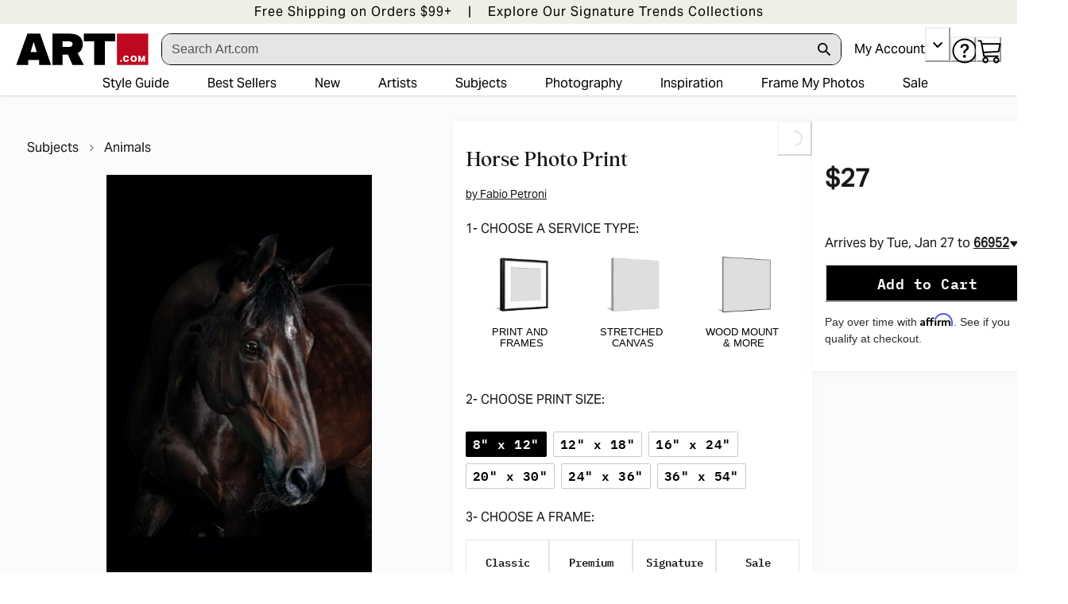

--- FILE ---
content_type: application/javascript; charset=utf-8
request_url: https://sv.art.com/tpTracking/loader/load.js?sv_cid=4291_04311&url=https%3A%2F%2Fwww.art.com%2Fproducts%2Fp36563643511-sa-i9507105%2Ffabio-petroni-horse.htm%3FPODConfigID%3D14258382%26sOrigID%3D1814675%26upi%3DPZS3CN0&sessionid=865d72d1f338483d3d398991fbd536e3&v=1768867139698&referrer=&tzoffset=0000&bi=1280%2C720%2C1280%2C720&dd=%22iHjobdQ1L1QHmw5yAfQvQWn3bhslbd01L1Q1mfjID89ebksJ2kt1LkbY2CnqmfjID89eKkhvQwz1Q1a1goq0dosaKusJKfQObkhvgoZs%22&firesv=1&firerkdms=0&sv_statictag=0
body_size: 333
content:
var el,tracker,urls=["https://track.securedvisit.com/tp/[base64]/tp.gif"];if(window._svt&&window._svt._getTrackerByName){tracker=window._svt._getTrackerByName();for(var i=0;i<urls.length;i++){el=tracker._createTrackingPixel(urls[i]);el=null;}}